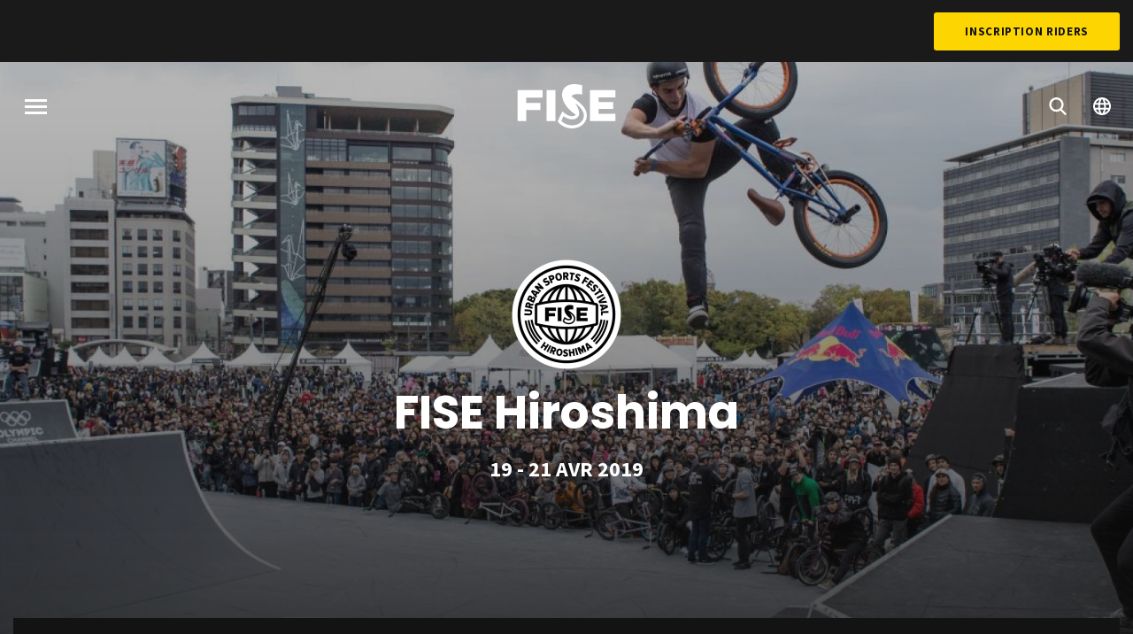

--- FILE ---
content_type: text/html; charset=UTF-8
request_url: https://www.fise.fr/fr/fise-world-series-2019/fise-hiroshima-2019/resultats?discipline=4547
body_size: 6444
content:

<!DOCTYPE html>
<html lang="fr" dir="ltr" prefix="og: https://ogp.me/ns#">
  <head>
    <meta charset="utf-8" />
<link rel="canonical" href="https://www.fise.fr/fr/fise-world-series-2019/fise-hiroshima-2019/resultats" />
<meta name="Generator" content="Drupal 10 (https://www.drupal.org)" />
<meta name="MobileOptimized" content="width" />
<meta name="HandheldFriendly" content="true" />
<meta name="viewport" content="width=device-width, initial-scale=1.0" />
<link rel="alternate" hreflang="fr" href="https://www.fise.fr/fr/fise-world-series-2019/fise-hiroshima-2019/resultats?discipline=4547" />
<link rel="alternate" hreflang="en" href="https://www.fise.fr/en/fise-world-series-2019/fise-hiroshima-2019/results?discipline=4547" />
<link rel="icon" href="/themes/custom/fise/favicon.ico" type="image/vnd.microsoft.icon" />
<link rel="alternate" hreflang="fr" href="https://www.fise.fr/fr/fise-world-series-2019/fise-hiroshima-2019" />
<link rel="alternate" hreflang="en" href="https://www.fise.fr/en/fise-world-series-2019/fise-hiroshima-2019" />
<script src="/sites/default/files/google_tag/primary/google_tag.script.js?t8zxof" defer></script>

    <title>Event Results | FISE</title>
    <link rel="stylesheet" media="all" href="/sites/default/files/css/css_Vzc_6Tw8L91YGjDrptBjIyAaBovm37ahik-q8P0zKvs.css?delta=0&amp;language=fr&amp;theme=fise&amp;include=eJxNiksOgCAMBS9E5ExVngQt1rTg7_T-NmwmmckMovBB60rc0USHG96wiGbidMGNyeAjS0_srJAW6JyK78nQeoYZRVjbFgnPc1pB_v8tYTf_scsSKuMGG6UxEg" />
<link rel="stylesheet" media="all" href="/sites/default/files/css/css_LRAVyEtyJvHT4rY5lsiydM7sJc6JCL8I3yu_V4nCrQ0.css?delta=1&amp;language=fr&amp;theme=fise&amp;include=eJxNiksOgCAMBS9E5ExVngQt1rTg7_T-NmwmmckMovBB60rc0USHG96wiGbidMGNyeAjS0_srJAW6JyK78nQeoYZRVjbFgnPc1pB_v8tYTf_scsSKuMGG6UxEg" />
<link rel="stylesheet" media="all" href="https://fonts.googleapis.com/css?family=Poppins:400,600,700|Source+Sans+Pro:400,600,700|Roboto+Condensed:700&amp;display=swap" />
<link rel="stylesheet" media="all" href="/sites/default/files/css/css_3Wn2YVTl9a0h1Ln6smliJJI-ykMOho5QfMtduFoLAwc.css?delta=3&amp;language=fr&amp;theme=fise&amp;include=eJxNiksOgCAMBS9E5ExVngQt1rTg7_T-NmwmmckMovBB60rc0USHG96wiGbidMGNyeAjS0_srJAW6JyK78nQeoYZRVjbFgnPc1pB_v8tYTf_scsSKuMGG6UxEg" as="style" />
<link rel="stylesheet" media="print" href="/sites/default/files/css/css_IWPgVcWY2FW11hOtTy5KxsBRbe5D-WBHF615yNKpUuc.css?delta=4&amp;language=fr&amp;theme=fise&amp;include=eJxNiksOgCAMBS9E5ExVngQt1rTg7_T-NmwmmckMovBB60rc0USHG96wiGbidMGNyeAjS0_srJAW6JyK78nQeoYZRVjbFgnPc1pB_v8tYTf_scsSKuMGG6UxEg" />

    <script type="application/json" data-drupal-selector="drupal-settings-json">{"path":{"baseUrl":"\/","pathPrefix":"fr\/","currentPath":"event\/10756\/results","currentPathIsAdmin":false,"isFront":false,"currentLanguage":"fr","currentQuery":{"discipline":"4547"}},"pluralDelimiter":"\u0003","suppressDeprecationErrors":true,"ajaxPageState":{"libraries":"eJxVjWEKwyAMRi_UzrvsAiWtnyKLBkxs2U4_V8vY_oS8xyOhiCUksF-C1ExmqI4i5tPNXzdtUuHKBzm9MIWkcJu0Yl6OMhA7it2hjU2HiSwr8bWLRAZ5ndSo9pOPZG4lxS9nqPbvf00R35unGvLo94RD3TlvWXxjvAGuIkzh","theme":"fise","theme_token":null},"ajaxTrustedUrl":[],"user":{"uid":0,"permissionsHash":"c7b3021ce2b9276cd992d8a23e00f01b0a18e5f29875740a2002b0800a10cd6e"}}</script>
<script src="/sites/default/files/js/js_mKM3432-Zs4eBfhDtAizhwFzW3m0Fldzdg3KUr_V6Qs.js?scope=header&amp;delta=0&amp;language=fr&amp;theme=fise&amp;include=eJw9yGEKgCAMhuELJd6lC8jSzyEsB27W9YOM_r3vQ4xUG6SkquMkd4xIjPBa-G2rzRCzzu5F774WF7rvsCluS1j0IPlalQVU7AGHyyZ1"></script>
<script src="https://www.googletagservices.com/tag/js/gpt.js" async></script>
<script src="/sites/default/files/js/js_7D7om7V4DE0yutDCExJo2HVKbMa5BzNwzuLxjlw4vXg.js?scope=header&amp;delta=2&amp;language=fr&amp;theme=fise&amp;include=eJw9yGEKgCAMhuELJd6lC8jSzyEsB27W9YOM_r3vQ4xUG6SkquMkd4xIjPBa-G2rzRCzzu5F774WF7rvsCluS1j0IPlalQVU7AGHyyZ1"></script>


    <link rel="apple-touch-icon" sizes="180x180" href="/themes/custom/fise/apple-touch-icon.png">
    <link rel="icon" type="image/png" sizes="32x32" href="/themes/custom/fise/favicon-32x32.png">
    <link rel="icon" type="image/png" sizes="16x16" href="/themes/custom/fise/favicon-16x16.png">
    <link rel="manifest" href="/themes/custom/fise/site.webmanifest">
    <link rel="mask-icon" href="/themes/custom/fise/safari-pinned-tab.svg" color="#fdd600">
    <meta name="msapplication-TileColor" content="#fdd600">
    <meta name="theme-color" content="#ffffff">
  </head>
  <body class="path-event page-node-type-event">
        <a href="#main-content" class="visually-hidden focusable skip-link">
      Aller au contenu principal
    </a>

    <div class="loader js-loader">
      <div class="loader__background"></div>
      <div class="loader__container">
        <div class="loader__progress"></div>
        <div class="loader__progress loader__progress--dark"></div>
        <svg class="loader__logo">
          <use xlink:href="/themes/custom/fise/dist/img/spritemap.svg#sprite-logo-fise"></use>
        </svg>
      </div>
    </div>

    <noscript><iframe src="https://www.googletagmanager.com/ns.html?id=GTM-M23Z9MM" height="0" width="0" style="display:none;visibility:hidden"></iframe></noscript>
      <div class="dialog-off-canvas-main-canvas" data-off-canvas-main-canvas>
    <div class="site-wrapper">
    <section class="region top-header">
    

    <div class="top-header__nav">
      <nav role="navigation" aria-labelledby="block-topmenu-menu" id="block-topmenu" class="block block-menu navigation menu--top-menu">
            
  <h2 class="visually-hidden" id="block-topmenu-menu">Top Menu</h2>
  

        
              <ul region="top_header" class="menu">
                    <li class="menu-item">
        <a href="https://fisemontpellier.com/" class="hide" rel="nofollow" target="_blank">BILLETTERIE</a>
              </li>
        </ul>
  


  </nav>

      <a href="https://registration.fise.fr/fr/inscriptions/" class="button button--alt" target="_blank" rel="noopener noreferrer">Inscription Riders</a>
    </div>
  </section>



  
  <header id="header" class="header" role="banner">
    
    

          <div class="header__bg">
        <img class="js-header-image image-style-header-image" src="/sites/default/files/styles/header_image/public/resources/images/accueil-fise-hiroshima-2019.jpg?itok=uuhzQOS7" width="1600" height="820" alt="" loading="lazy" />


        <div class="header__gradient"></div>
      </div>
    
      <div class="sticky-container" data-sticky-container>
    <section class="region header__navigation sticky" data-sticky data-sticky-on="small" data-top-anchor="header:top" data-options="marginTop:0;" data-resize="header" data-events="resize">
      <button class="burger js-menu-toggle">
        <span class="burger__stripes"></span>
        <span class="visually-hidden">Menu</span>
      </button>

              <div id="block-fise-branding" class="block block-system block-system-branding-block">
  
    
        <a href="/fr" title="Accueil" rel="home" class="site-logo">
      <svg class="logo-fise">
        <use xlink:href="/themes/custom/fise/dist/img/spritemap.svg#sprite-logo-fise"></use>
      </svg>
    </a>
        <div class="site-name">
      <a href="/fr" title="Accueil" rel="home">FISE</a>
    </div>
    </div>

      
      <nav class="header__controls">
        <ul class="menu header__controls">
          <li class="menu-item">
            <a href="/fr/evenements">
              <svg class="icon icon-magnify">
                <use xlink:href="/themes/custom/fise/dist/img/spritemap.svg#sprite-magnify"></use>
              </svg>
            </a>
          </li>
                                <li class="menu-item header__controls__dropdown">
              <a href="#">
                <svg class="icon icon-globe">
                  <use xlink:href="/themes/custom/fise/dist/img/spritemap.svg#sprite-globe"></use>
                </svg>
              </a>
              <div class="language-switcher-language-url block block-language block-language-blocklanguage-interface" id="block-fise-language-selector" role="navigation">
  
    
      <ul region="navigation"><li hreflang="fr" data-drupal-link-query="{&quot;discipline&quot;:&quot;4547&quot;}" data-drupal-link-system-path="event/10756/results"><a href="/fr/fise-world-series-2019/fise-hiroshima-2019/resultats?discipline=4547" class="language-link" hreflang="fr" data-drupal-link-query="{&quot;discipline&quot;:&quot;4547&quot;}" data-drupal-link-system-path="event/10756/results">French</a></li><li hreflang="en" data-drupal-link-query="{&quot;discipline&quot;:&quot;4547&quot;}" data-drupal-link-system-path="event/10756/results"><a href="/en/fise-world-series-2019/fise-hiroshima-2019/results?discipline=4547" class="language-link" hreflang="en" data-drupal-link-query="{&quot;discipline&quot;:&quot;4547&quot;}" data-drupal-link-system-path="event/10756/results">English</a></li></ul>
  </div>

            </li>
                  </ul>
      </nav>
    </section>
  </div>


    <div class="header__container">
        <section class="region region-header">
    <div data-drupal-messages-fallback class="hidden"></div>
<div id="block-fise-page-title" class="block block-core block-page-title-block">
  
    
      


  </div>
<div id="block-fiseeventheader" class="block block-choosit-fise block-fise-event-header">
  
    
      <div class="section section-fise-header-event event-block">

  
  <div class="header__content">
    <div class="header__event-logo">
            <div class="field field--name-logo field--type-image field--label-hidden field__item">  <img loading="lazy" src="/sites/default/files/styles/thumbnail/public/resources/logos/Hiroshima.png?itok=VGh-FWGe" width="130" height="130" alt="FISE Hiroshima 2019" class="image-style-thumbnail" />


</div>
      </div>
    <h1 class="page-title">FISE Hiroshima</h1>
    <div class="event-date header__date" id="eventmenu">
      <div class="event-date__value">
            <div class="field field--name-dates field--type-daterange field--label-hidden field__item"><span class="date-display-range">19 - 21 avr 2019</span></div>
      </div>
    </div>

    
      </div>

</div>

  </div>

  </section>

    </div>
  </header>

  <main class="main" role="main">
    <a id="main-content" tabindex="-1"></a>
    <div class="main-content">
            <div class="layout-content">
          <div class="region region-content">
    <div id="block-fise-content" class="block block-system block-system-main-block">
  
    
      <section class="event">
  <nav class="event__nav js-event-nav">
    <div class="sticky-container" data-sticky-container>
      <div class="event__nav__container sticky" data-sticky data-options="marginTop:0;" data-top-anchor="header:bottom" data-resize="header" data-events="resize">
        <div class="swiper-container">
          <ul class="menu swiper-wrapper">
            <li class="menu-item swiper-slide">
              <a href="/fr/fise-world-series-2019/fise-hiroshima-2019#eventmenu">Présentation</a>
            </li>
                          <li class="menu-item swiper-slide">
                <a href="/fr/fise-world-series-2019/fise-hiroshima-2019/programme#eventmenu">Programme</a>
              </li>
                                      <li class="menu-item swiper-slide">
                <a href="/fr/fise-world-series-2019/fise-hiroshima-2019/resultats#eventmenu" class="is-active">Résultats</a>
              </li>
                                              </ul>
        </div>
      </div>
    </div>
  </nav>

  <div class="event__results">
    <section class="section-block-carousel-events ranking ranking--tabs">
      <div class="ranking__title tabs js-ranking-tabs" id="ranking--tabs__tabs">
        <div class="swiper-container js-tabs-slider">
          <div class="swiper-wrapper">
                          <li class="tabs-title swiper-slide" data-number="0">
                <a href="/fr/fise-world-series-2019/fise-hiroshima-2019/resultats?discipline=4546">
            <div class="field field--name-ref-discipline field--type-entity-reference field--label-hidden field__item">Ouverture de l&#039;événement</div>
      </a>
              </li>
                          <li class="tabs-title swiper-slide" data-number="1">
                <a href="/fr/fise-world-series-2019/fise-hiroshima-2019/resultats?discipline=4427">
            <div class="field field--name-ref-discipline field--type-entity-reference field--label-hidden field__item">BMX<span class="separator"> </span>Freestyle Park</div>
      </a>
              </li>
                          <li class="tabs-title is-active swiper-slide" data-number="2">
                <a href="/fr/fise-world-series-2019/fise-hiroshima-2019/resultats?discipline=4547">
            <div class="field field--name-ref-discipline field--type-entity-reference field--label-hidden field__item">Kendama</div>
      </a>
              </li>
                          <li class="tabs-title swiper-slide" data-number="3">
                <a href="/fr/fise-world-series-2019/fise-hiroshima-2019/resultats?discipline=4528">
            <div class="field field--name-ref-discipline field--type-entity-reference field--label-hidden field__item">Climbing<span class="separator"> </span>Bouldering International Series</div>
      </a>
              </li>
                          <li class="tabs-title swiper-slide" data-number="4">
                <a href="/fr/fise-world-series-2019/fise-hiroshima-2019/resultats?discipline=4430">
            <div class="field field--name-ref-discipline field--type-entity-reference field--label-hidden field__item">Skateboard<span class="separator"> </span>Street</div>
      </a>
              </li>
                          <li class="tabs-title swiper-slide" data-number="5">
                <a href="/fr/fise-world-series-2019/fise-hiroshima-2019/resultats?discipline=4426">
            <div class="field field--name-ref-discipline field--type-entity-reference field--label-hidden field__item">BMX<span class="separator"> </span>Flatland</div>
      </a>
              </li>
                          <li class="tabs-title swiper-slide" data-number="6">
                <a href="/fr/fise-world-series-2019/fise-hiroshima-2019/resultats?discipline=4529">
            <div class="field field--name-ref-discipline field--type-entity-reference field--label-hidden field__item">Parkour<span class="separator"> </span>Freestyle</div>
      </a>
              </li>
                          <li class="tabs-title swiper-slide" data-number="7">
                <a href="/fr/fise-world-series-2019/fise-hiroshima-2019/resultats?discipline=4530">
            <div class="field field--name-ref-discipline field--type-entity-reference field--label-hidden field__item">Parkour<span class="separator"> </span>Speed Run</div>
      </a>
              </li>
                          <li class="tabs-title swiper-slide" data-number="8">
                <a href="/fr/fise-world-series-2019/fise-hiroshima-2019/resultats?discipline=4442">
            <div class="field field--name-ref-discipline field--type-entity-reference field--label-hidden field__item">Roller<span class="separator"> </span>Freestyle Park</div>
      </a>
              </li>
                          <li class="tabs-title swiper-slide" data-number="9">
                <a href="/fr/fise-world-series-2019/fise-hiroshima-2019/resultats?discipline=97">
            <div class="field field--name-ref-discipline field--type-entity-reference field--label-hidden field__item">Breaking</div>
      </a>
              </li>
                          <li class="tabs-title swiper-slide" data-number="10">
                <a href="/fr/fise-world-series-2019/fise-hiroshima-2019/resultats?discipline=4553">
            <div class="field field--name-ref-discipline field--type-entity-reference field--label-hidden field__item">Slackline</div>
      </a>
              </li>
                          <li class="tabs-title swiper-slide" data-number="11">
                <a href="/fr/fise-world-series-2019/fise-hiroshima-2019/resultats?discipline=4461">
            <div class="field field--name-ref-discipline field--type-entity-reference field--label-hidden field__item">BMX<span class="separator"> </span>Bunny Up Contest</div>
      </a>
              </li>
                          <li class="tabs-title swiper-slide" data-number="12">
                <a href="/fr/fise-world-series-2019/fise-hiroshima-2019/resultats?discipline=4518">
            <div class="field field--name-ref-discipline field--type-entity-reference field--label-hidden field__item">Skateboard<span class="separator"> </span>Best Trick</div>
      </a>
              </li>
                      </div>
          <div class="swiper-button-prev"></div>
          <div class="swiper-button-next"></div>
        </div>
        <div class="overlay"></div>
      </div>

      <div class="ranking__body tabs-content">
                            <div class="tabs-panel ranking--tabs__panel ranking--accordion  is-active">
                          <section class="accordion" data-accordion data-multi-expand="true" data-allow-all-closed="true" data-deep-link="true" data-update-history="true" data-deep-link-smudge="true" data-deep-link-smudge-delay="500">
                <p class="sport-title">19 avril 2019</p>
                                  
<div class="fise accordion-item" data-accordion-item>
  <a href="#8552" class="accordion-title" data-event-results="8552">
    <span class="accordion-title__text">
      <span class="accordion-title__main">
                
            <div class="field field--name-ref-discipline field--type-entity-reference field--label-hidden field__item">Kendama</div>
      
              </span>
      <span class="accordion-title__sub"></span>
    </span>
    <span class="accordion-title__schedule">
            <div class="field field--name-dates field--type-daterange field--label-hidden field__item"><time datetime="2019-04-19T07:00:00Z" class="datetime">09:00</time>
 - <time datetime="2019-04-19T07:45:00Z" class="datetime">09:45</time>
</div>
      </span>
  </a>
  <div class="accordion-content" data-tab-content id="8552">
    <div class="accordion__grid">
              <div class="accordion__cell">
           Pas de résultats disponibles pour cette épreuve
        </div>
          </div>
  </div>
</div>

                                  
<div class="fise accordion-item" data-accordion-item>
  <a href="#8783" class="accordion-title" data-event-results="8783">
    <span class="accordion-title__text">
      <span class="accordion-title__main">
                
            <div class="field field--name-ref-discipline field--type-entity-reference field--label-hidden field__item">Kendama</div>
      
              </span>
      <span class="accordion-title__sub"></span>
    </span>
    <span class="accordion-title__schedule">
            <div class="field field--name-dates field--type-daterange field--label-hidden field__item"><time datetime="2019-04-19T16:00:00Z" class="datetime">18:00</time>
 - <time datetime="2019-04-19T16:45:00Z" class="datetime">18:45</time>
</div>
      </span>
  </a>
  <div class="accordion-content" data-tab-content id="8783">
    <div class="accordion__grid">
              <div class="accordion__cell">
           Pas de résultats disponibles pour cette épreuve
        </div>
          </div>
  </div>
</div>

                              </section>
                          <section class="accordion" data-accordion data-multi-expand="true" data-allow-all-closed="true" data-deep-link="true" data-update-history="true" data-deep-link-smudge="true" data-deep-link-smudge-delay="500">
                <p class="sport-title">20 avril 2019</p>
                                  
<div class="fise accordion-item" data-accordion-item>
  <a href="#8988" class="accordion-title" data-event-results="8988">
    <span class="accordion-title__text">
      <span class="accordion-title__main">
                
            <div class="field field--name-ref-discipline field--type-entity-reference field--label-hidden field__item">Kendama</div>
      
              </span>
      <span class="accordion-title__sub"></span>
    </span>
    <span class="accordion-title__schedule">
            <div class="field field--name-dates field--type-daterange field--label-hidden field__item"><time datetime="2019-04-20T12:20:00Z" class="datetime">14:20</time>
 - <time datetime="2019-04-20T12:45:00Z" class="datetime">14:45</time>
</div>
      </span>
  </a>
  <div class="accordion-content" data-tab-content id="8988">
    <div class="accordion__grid">
              <div class="accordion__cell">
           Pas de résultats disponibles pour cette épreuve
        </div>
          </div>
  </div>
</div>

                                  
<div class="fise accordion-item" data-accordion-item>
  <a href="#9121" class="accordion-title" data-event-results="9121">
    <span class="accordion-title__text">
      <span class="accordion-title__main">
                
            <div class="field field--name-ref-discipline field--type-entity-reference field--label-hidden field__item">Kendama</div>
      
              </span>
      <span class="accordion-title__sub"></span>
    </span>
    <span class="accordion-title__schedule">
            <div class="field field--name-dates field--type-daterange field--label-hidden field__item"><time datetime="2019-04-20T15:40:00Z" class="datetime">17:40</time>
 - <time datetime="2019-04-20T16:40:00Z" class="datetime">18:40</time>
</div>
      </span>
  </a>
  <div class="accordion-content" data-tab-content id="9121">
    <div class="accordion__grid">
              <div class="accordion__cell">
           Pas de résultats disponibles pour cette épreuve
        </div>
          </div>
  </div>
</div>

                              </section>
                          <section class="accordion" data-accordion data-multi-expand="true" data-allow-all-closed="true" data-deep-link="true" data-update-history="true" data-deep-link-smudge="true" data-deep-link-smudge-delay="500">
                <p class="sport-title">21 avril 2019</p>
                                  
<div class="fise accordion-item" data-accordion-item>
  <a href="#9318" class="accordion-title" data-event-results="9318">
    <span class="accordion-title__text">
      <span class="accordion-title__main">
                
            <div class="field field--name-ref-discipline field--type-entity-reference field--label-hidden field__item">Kendama</div>
      
              </span>
      <span class="accordion-title__sub"></span>
    </span>
    <span class="accordion-title__schedule">
            <div class="field field--name-dates field--type-daterange field--label-hidden field__item"><time datetime="2019-04-21T15:30:00Z" class="datetime">17:30</time>
 - <time datetime="2019-04-21T16:30:00Z" class="datetime">18:30</time>
</div>
      </span>
  </a>
  <div class="accordion-content" data-tab-content id="9318">
    <div class="accordion__grid">
              <div class="accordion__cell">
           Pas de résultats disponibles pour cette épreuve
        </div>
          </div>
  </div>
</div>

                              </section>
                      </div>
              </div>
    </section>
  </div>
</section>

  </div>

  </div>

      </div>
      
          </div>
  </main>

    <section class="region pre-footer">
          <div class="pre-footer__partners">
        <div class="pre-footer__partners__content">
          <div class="partners swiper-container js-footer-partners">
            <ul class="partners__container menu simple swiper-wrapper">
                              <li class="partners__item swiper-slide">
                  
            <div class="field field--name-logo field--type-image field--label-hidden field__item">  <a href="http://www.gymnastics.sport/site/" target="_blank"><img loading="lazy" src="/sites/default/files/styles/thumbnail/public/resources/logos/FIG_logo.png?itok=rvkgQ_gb" width="130" height="130" alt="Fédération internationale de gymnastique" class="image-style-thumbnail"></a>


</div>
      
                </li>
                              <li class="partners__item swiper-slide">
                  
            <div class="field field--name-logo field--type-image field--label-hidden field__item">  <img loading="lazy" src="/sites/default/files/styles/thumbnail/public/resources/logos/fig-parkour.jpg?itok=AUFeKfbV" width="119" height="130" alt="Parkour" class="image-style-thumbnail" />


</div>
      
                </li>
                              <li class="partners__item swiper-slide">
                  
            <div class="field field--name-logo field--type-image field--label-hidden field__item">  <img loading="lazy" src="/sites/default/files/styles/thumbnail/public/resources/logos/sp_logo_tokioinkarami.png?itok=4BT4G7aU" width="130" height="48" alt="Tokio inkarami" class="image-style-thumbnail" />


</div>
      
                </li>
                          </ul>
          </div>
        </div>
      </div>
    
    <div class="pre-footer__newsletter">
      <div class="pre-footer__newsletter__container">
        <div class="pre-footer__newsletter__content">
          <div class="newsletter-block">
            <h2 class="newsletter-block__title">Follow the Action</h2>
                          <a href="/fr/inscription-newsletter" class="button button--white button--outline">Abonnez-vous à la newsletter</a>
            
                          <div id="block-fisesocialnetworkicons-footer" class="block block-choosit-fise block-fise-social-network-icons">
  
    
      <div class="social">
  <ul class="menu simple">
    <li class="social__item social__item--facebook">
      <a href="https://www.facebook.com/fise.officiel/" class="social__link">
        <svg class="icon icon-facebook">
          <use xlink:href="/themes/custom/fise/dist/img/spritemap.svg#sprite-facebook"></use>
        </svg>
      </a>
    </li>
    <li class="social__item social__item--twitter">
      <a href="https://twitter.com/fiseworld" class="social__link">
        <svg class="icon icon-twitter">
          <use xlink:href="/themes/custom/fise/dist/img/spritemap.svg#sprite-twitter"></use>
        </svg>
      </a>
    </li>
    <li class="social__item social__item--instagram">
      <a href="https://www.instagram.com/fiseworld/" class="social__link">
        <svg class="icon icon-instagram">
          <use xlink:href="/themes/custom/fise/dist/img/spritemap.svg#sprite-instagram"></use>
        </svg>
      </a>
    </li>
    <li class="social__item social__item--youtube">
      <a href="https://www.dailymotion.com/fise" class="social__link">
        <svg class="icon icon-youtube">
          <use xlink:href="/themes/custom/fise/dist/img/spritemap.svg#sprite-youtube"></use>
        </svg>
      </a>
    </li>
    <li class="social__item social__item--tiktok">
      <a href="https://www.tiktok.com/@fiseofficial" class="social__link">
        <svg class="icon icon-tiktok">
          <use xlink:href="/themes/custom/fise/dist/img/spritemap.svg#sprite-tiktok"></use>
        </svg>
      </a>
    </li>
  </ul>
</div>

  </div>

                      </div>
        </div>
      </div>
    </div>
  </section>


          <footer class="region footer">
    <div class="footer__container">
      <div class="footer__main-nav">
                  <nav role="navigation" aria-labelledby="block-fise-main-menu-footer-menu" id="block-fise-main-menu-footer" class="block block-menu navigation menu--main">
            
  <h2 class="visually-hidden" id="block-fise-main-menu-footer-menu">Navigation principale</h2>
  

        
              <ul region="footer" class="menu">
                    <li class="menu-item menu-item--collapsed">
        <a href="/fr/evenements" data-drupal-link-system-path="events">Évènements</a>
              </li>
                <li class="menu-item">
        <a href="/fr/actualites" data-drupal-link-system-path="news">News</a>
              </li>
                <li class="menu-item">
        <a href="/fr/riders" data-drupal-link-system-path="riders">Riders</a>
              </li>
                <li class="menu-item">
        <a href="https://shop.fise.fr/" rel="nofollow" target="_blank">SHOP</a>
              </li>
        </ul>
  


  </nav>

              </div>
      <div class="footer__secondary-nav">
        <div class="footer__secondary-nav__container">
          <div class="footer__secondary-nav__content">
            <a href="http://hurricane-agency.com/" class="footer__secondary-nav__partner" target="_blank" rel="noopener noreferrer" >
              <img src="/themes/custom/fise/dist/img/logo-hurricane.png" alt="Logo Hurricane" />
            </a>
                          <nav role="navigation" aria-labelledby="block-fise-footer-menu-menu" id="block-fise-footer-menu" class="block block-menu navigation menu--footer">
            
  <h2 class="visually-hidden" id="block-fise-footer-menu-menu">Pied de page</h2>
  

        
              <ul region="footer" class="menu simple">
                    <li class="menu-item">
        <a href="/fr/qui-sommes-nous" data-drupal-link-system-path="node/12464">Qui sommes nous ? </a>
              </li>
                <li class="menu-item">
        <a href="https://www.fise.fr/fr/opportunites-sponsoring-et-marketing" rel="nofollow" target="_blank">Sponsoring</a>
              </li>
                <li class="menu-item">
        <a href="http://candidaturefisexperience.fr/fr/" rel="nofollow" target="_blank">Accueillir un evenement</a>
              </li>
                <li class="menu-item">
        <a href="https://newsroom.fise.fr" rel="nofollow" target="_blank">Presse</a>
              </li>
                <li class="menu-item">
        <a href="/form/contact">Contact</a>
              </li>
                <li class="menu-item">
        <a href="http://www.fiseup.com/" rel="nofollow" target="_blank">FISE UP</a>
              </li>
                <li class="menu-item">
        <a href="https://shop.fise.fr/fr/" rel="nofollow" target="_blank">FISE Shop</a>
              </li>
                <li class="menu-item">
        <a href="https://registration.fise.fr/fr/riders/compte/" rel="nofollow" target="_blank">Espace rider</a>
              </li>
                <li class="menu-item">
        <a href="https://hurricanegroup.flatchr.io/" rel="nofollow" target="_blank">Jobs</a>
              </li>
        </ul>
  


  </nav>

                      </div>
        </div>
      </div>
      <div class="footer__legal">
        <span class="copyright">
          Copyright 2026 FISE - Tous droits réservés
        </span>
                  <nav role="navigation" aria-labelledby="block-fise-legal-menu-menu" id="block-fise-legal-menu" class="block block-menu navigation menu--legals">
            
  <h2 class="visually-hidden" id="block-fise-legal-menu-menu">Legals</h2>
  

        
              <ul region="footer" class="menu">
                    <li class="menu-item">
        <a href="/fr/credits" data-drupal-link-system-path="node/12597">Crédits</a>
              </li>
                <li class="menu-item">
        <a href="/fr/mentions-legales-0" data-drupal-link-system-path="node/12473">Mentions légales</a>
              </li>
        </ul>
  


  </nav>

                  <a href="https://www.spiriit.com" rel="noopener" class="footer__credits" title="Made by spiriit - Agence Digitale, Stratégie & Développement Web à Montpellier et Lyon" target="_blank">
            Made by spiriit - Agence Digitale, Stratégie & Développement Web à Montpellier et Lyon
          </a>
      </div>
    </div>
  </footer>

  
    <section class="region fullscreen-menu js-fullscreen-menu">
    <div class="fullscreen-menu__container">
      <div class="fullscreen-menu__backdrop"></div>
      <div class="fullscreen-menu__pane fullscreen-menu__pane--left"></div>
      <div class="fullscreen-menu__pane fullscreen-menu__pane--right"></div>
      <div class="fullscreen-menu__content">
        <div class="fullscreen-menu__navigation">
          <button class="burger js-menu-toggle">
            <span class="burger__stripes"></span>
            <span class="visually-hidden">Menu</span>
          </button>
                      <nav role="navigation" aria-labelledby="block-fise-main-menu-menu" id="block-fise-main-menu" class="block block-menu navigation menu--main">
            
  <h2 class="visually-hidden" id="block-fise-main-menu-menu">Navigation principale</h2>
  

        
              <ul region="fullscreen_menu" class="menu">
                    <li class="menu-item menu-item--collapsed">
        <a href="/fr/evenements" data-drupal-link-system-path="events">Évènements</a>
              </li>
                <li class="menu-item">
        <a href="/fr/actualites" data-drupal-link-system-path="news">News</a>
              </li>
                <li class="menu-item">
        <a href="/fr/riders" data-drupal-link-system-path="riders">Riders</a>
              </li>
                <li class="menu-item">
        <a href="https://shop.fise.fr/" rel="nofollow" target="_blank">SHOP</a>
              </li>
        </ul>
  


  </nav>

                                <div id="block-fisesocialnetworkicons" class="block block-choosit-fise block-fise-social-network-icons">
  
    
      <div class="social">
  <ul class="menu simple">
    <li class="social__item social__item--facebook">
      <a href="https://www.facebook.com/fise.officiel/" class="social__link">
        <svg class="icon icon-facebook">
          <use xlink:href="/themes/custom/fise/dist/img/spritemap.svg#sprite-facebook"></use>
        </svg>
      </a>
    </li>
    <li class="social__item social__item--twitter">
      <a href="https://twitter.com/fiseworld" class="social__link">
        <svg class="icon icon-twitter">
          <use xlink:href="/themes/custom/fise/dist/img/spritemap.svg#sprite-twitter"></use>
        </svg>
      </a>
    </li>
    <li class="social__item social__item--instagram">
      <a href="https://www.instagram.com/fiseworld/" class="social__link">
        <svg class="icon icon-instagram">
          <use xlink:href="/themes/custom/fise/dist/img/spritemap.svg#sprite-instagram"></use>
        </svg>
      </a>
    </li>
    <li class="social__item social__item--youtube">
      <a href="https://www.dailymotion.com/fise" class="social__link">
        <svg class="icon icon-youtube">
          <use xlink:href="/themes/custom/fise/dist/img/spritemap.svg#sprite-youtube"></use>
        </svg>
      </a>
    </li>
    <li class="social__item social__item--tiktok">
      <a href="https://www.tiktok.com/@fiseofficial" class="social__link">
        <svg class="icon icon-tiktok">
          <use xlink:href="/themes/custom/fise/dist/img/spritemap.svg#sprite-tiktok"></use>
        </svg>
      </a>
    </li>
  </ul>
</div>

  </div>

                  </div>
        <div class="fullscreen-menu__events">
                      <div class="views-element-container block block-views block-views-blockcontent-tour-block-menu" id="block-views-block-content-tour-block-menu">
  <div class="block-views__container">
    
        
          <div region="fullscreen_menu"><div class="view view-content-tour view-id-content_tour view-display-id-block_menu js-view-dom-id-162abc87a904c3b3ef6936378012e916ed32ba25babd59536f46e6a28181b643">
  
    
      
      <div class="view-content">
          <div class="views-row">
<article class="node node--type-tour node--view-mode-menu-embed">

  <div class="node__content">
    
            <div class="field field--name-logo field--type-image field--label-hidden field__item">  <a href="/fr/fise-district-2025" hreflang="fr"><img loading="lazy" src="/sites/default/files/styles/thumbnail/public/resources/logos/Plan%20de%20travail%201%40300x_5_4.png?itok=It5dUkMn" width="130" height="84" alt="FISE District 2025" class="image-style-thumbnail" />

</a>
</div>
      
  </div>

</article>
</div>
    <div class="views-row">
<article class="node node--type-tour node--view-mode-menu-embed">

  <div class="node__content">
    
            <div class="field field--name-logo field--type-image field--label-hidden field__item">  <a href="/fr/fise-xperience-series-2025" hreflang="fr"><img loading="lazy" src="/sites/default/files/styles/thumbnail/public/resources/logos/xperience_0_0_0.png?itok=Tw0E7FCT" width="130" height="130" alt="FISE Xperience Series 2025" class="image-style-thumbnail" />

</a>
</div>
      
  </div>

</article>
</div>

    </div>
  
      
          </div>
</div>

      </div>
</div>

                  </div>
      </div>
    </div>
  </section>


</div>
  </div>

    

    
  <script src="/sites/default/files/js/js_myhEKCrMIv2yt9rOZg8ocyK1hoLjNGWYjpwpmO4pjEI.js?scope=footer&amp;delta=0&amp;language=fr&amp;theme=fise&amp;include=eJw9yGEKgCAMhuELJd6lC8jSzyEsB27W9YOM_r3vQ4xUG6SkquMkd4xIjPBa-G2rzRCzzu5F774WF7rvsCluS1j0IPlalQVU7AGHyyZ1"></script>
<script src="/themes/custom/fise/dist/main.bundle.js?t8zxof" rel="preload" as="script"></script>
</body>
</html>


--- FILE ---
content_type: image/svg+xml
request_url: https://www.fise.fr/themes/custom/fise/dist/img/spritemap.svg
body_size: 5572
content:
<svg xmlns="http://www.w3.org/2000/svg"><symbol style="enable-background:new 0 0 28.5 50" id="sprite-arrow-left" viewBox="0 0 28.5 50"><title>arrow-left</title><path d="M1 27.5 22.5 49c1.4 1.4 3.6 1.4 5 0s1.4-3.6 0-5l-19-19 19-19c1.4-1.4 1.4-3.6 0-5s-3.6-1.4-5 0L1 22.5c-.7.7-1 1.6-1 2.5 0 .9.3 1.8 1 2.5z"/></symbol><symbol style="enable-background:new 0 0 28.5 50" id="sprite-arrow-right" viewBox="0 0 28.5 50"><title>arrow-right</title><path d="M27.5 27.5 6 49c-1.4 1.4-3.6 1.4-5 0s-1.4-3.6 0-5l19-19L1 6C-.4 4.6-.4 2.4 1 1S4.6-.4 6 1l21.5 21.5c.7.7 1 1.6 1 2.5 0 .9-.3 1.8-1 2.5z"/></symbol><symbol style="enable-background:new 0 0 53 65" id="sprite-article" viewBox="0 0 53 65"><title>article</title><g><path d="m49.8 13.1-10-10C36.7 0 33.1 0 30.5 0h-24C2.9 0 0 2.9 0 6.5v52C0 62.1 2.9 65 6.5 65h40c3.6 0 6.5-2.9 6.5-6.5v-36c0-3.1-.4-6.6-3.2-9.4zM5 6.5C5 5.7 5.7 5 6.5 5H30v10.5c0 1.8.4 4 .4 4.1v.1c.9 2 2.9 3.3 5 3.3H48v35.5c0 .8-.7 1.5-1.5 1.5h-40c-.8 0-1.5-.7-1.5-1.5v-52zm30 11V5.7c.5.2.9.6 1.3 1l10 10c.4.4.7.8.9 1.3H35.5c-.3 0-.5-.2-.5-.5z"/><path d="M15.5 33h22c1.4 0 2.5-1.1 2.5-2.5S38.9 28 37.5 28h-22c-1.4 0-2.5 1.1-2.5 2.5s1.1 2.5 2.5 2.5zm0 10h22c1.4 0 2.5-1.1 2.5-2.5S38.9 38 37.5 38h-22c-1.4 0-2.5 1.1-2.5 2.5s1.1 2.5 2.5 2.5zm0 10h22c1.4 0 2.5-1.1 2.5-2.5S38.9 48 37.5 48h-22c-1.4 0-2.5 1.1-2.5 2.5s1.1 2.5 2.5 2.5z"/></g></symbol><symbol class="feather feather-chevron-down" id="sprite-chevron-down" viewBox="0 0 24 24"><title>chevron-down</title><path d="m6 9 6 6 6-6" fill="none" stroke="currentColor" stroke-width="2" stroke-linecap="round" stroke-linejoin="round"/></symbol><symbol style="enable-background:new 0 0 74.69 74.84" id="sprite-clock" viewBox="0 0 74.69 74.84"><title>clock</title><path d="M52.19 34.69h-12.5v-17.5c0-.73-.23-1.33-.7-1.8s-1.07-.7-1.8-.7-1.33.23-1.8.7-.7 1.07-.7 1.8v20c0 .73.23 1.33.7 1.8s1.07.7 1.8.7h15c.73 0 1.33-.23 1.8-.7s.7-1.07.7-1.8-.23-1.33-.7-1.8-1.07-.7-1.8-.7zm17.5 2.65c0 8.96-3.15 16.59-9.45 22.89-6.3 6.3-13.93 9.45-22.89 9.45s-16.59-3.15-22.89-9.45C8.15 53.93 5 46.3 5 37.34s3.15-16.59 9.45-22.89C20.76 8.15 28.39 5 37.34 5s16.59 3.15 22.89 9.45c6.31 6.31 9.46 13.94 9.46 22.89zm-5.94-26.4C56.46 3.65 47.66 0 37.34 0s-19.11 3.65-26.4 10.94S0 27.03 0 37.34s3.65 19.11 10.94 26.41 16.09 10.94 26.41 10.94 19.11-3.65 26.41-10.94S74.7 47.66 74.7 37.34s-3.66-19.11-10.95-26.4z"/></symbol><symbol id="sprite-close" viewBox="0 0 356.77 356.77"><title>close</title><g><path d="M-.002 33.942 33.938.002l322.838 322.836-33.942 33.94z"/><path d="m322.838-.002 33.94 33.94L33.943 356.777.002 322.834z"/></g></symbol><symbol id="sprite-download" viewBox="0 0 44 48"><title>download-file</title><g><path d="M43 14a1 1 0 0 1-.71-.29L32 3.41V9a3 3 0 0 0 3 3h2a1 1 0 0 1 0 2h-2a5 5 0 0 1-5-5V1a1 1 0 0 1 .62-.92 1 1 0 0 1 1.09.21l12 12a1 1 0 0 1 0 1.42A1 1 0 0 1 43 14Z"/><path d="M39 48H5a4.82 4.82 0 0 1-5-5V5a5 5 0 0 1 5-5h26a1 1 0 0 1 .71.29l12 12A1 1 0 0 1 44 13v30a5 5 0 0 1-5 5ZM5 2a3 3 0 0 0-3 3v38a2.86 2.86 0 0 0 3 3h34a3 3 0 0 0 3-3V13.41L30.59 2Z"/><path d="M22 35a1 1 0 0 1-.71-.29l-3-3a1.004 1.004 0 0 1 1.42-1.42l2.29 2.3 2.29-2.3a1.004 1.004 0 0 1 1.42 1.42l-3 3A1 1 0 0 1 22 35Z"/><path d="M22 35a1 1 0 0 1-1-1V18a1 1 0 0 1 2 0v16a1 1 0 0 1-1 1Zm-3 4h-3.12A3 3 0 0 1 13 36v-2a1 1 0 0 1 2 0v2a1 1 0 0 0 .27.71.92.92 0 0 0 .67.29H19a1 1 0 0 1 0 2Zm6 0a1 1 0 0 1 0-2h3a1 1 0 0 0 .73-.29A.94.94 0 0 0 29 36v-2a1 1 0 0 1 2 0v2a3 3 0 0 1-2.9 3H25Z"/></g></symbol><symbol id="sprite-facebook" viewBox="0 0 7 14"><title>facebook</title><path d="M24.672 33.317h2.508V26.66h2.273l.236-2.29H27.18v-1.144c0-.347.053-.59.157-.728.105-.139.357-.208.758-.208h1.594V20h-2.3c-1.045 0-1.759.247-2.142.741s-.575 1.253-.575 2.276v1.353H23v2.289h1.672v6.658Z" transform="translate(-23 -20)"/></symbol><symbol style="enable-background:new 0 0 150 150" id="sprite-gallery" viewBox="0 0 150 150"><title>gallery</title><path d="M137.5 0H68.8c-6.9 0-12.5 5.6-12.5 12.5v15.6H40.6c-6.9 0-12.5 5.6-12.5 12.5v15.6H12.5C5.6 56.2 0 61.9 0 68.8v68.8c0 6.9 5.6 12.5 12.5 12.5h68.8c6.9 0 12.5-5.6 12.5-12.5V122h15.6c6.9 0 12.5-5.6 12.5-12.5V93.8h15.6c6.9 0 12.5-5.6 12.5-12.5V12.5C150 5.6 144.4 0 137.5 0zM81.2 109.4v28.1H12.5V68.8h68.8v40.6zm28.2 0H93.8V68.8c0-6.9-5.6-12.5-12.5-12.5H40.6V40.6h68.8v68.8zm28.1-28.2h-15.6V40.6c0-6.9-5.6-12.5-12.5-12.5H68.8V12.5h68.8v68.7z"/></symbol><symbol style="enable-background:new 0 0 150 150" id="sprite-globe" viewBox="0 0 150 150"><title>globe</title><path d="M75 0C33.6 0 0 33.6 0 75s33.6 75 75 75 75-33.6 75-75S116.4 0 75 0zm0 135c-1-.2-5.6-3.3-10.1-14.5-2-4.9-3.7-10.5-4.9-16.6h30.1c-1.2 6-2.9 11.6-4.9 16.6C80.6 131.7 76 134.8 75 135zM57.8 88.9c-.4-4.5-.6-9.2-.6-13.9s.2-9.4.6-13.9h34.5c.4 4.5.6 9.2.6 13.9s-.2 9.4-.6 13.9H57.8zM15 75c0-4.8.6-9.5 1.7-13.9h26.1c-.4 4.5-.6 9.2-.6 13.9s.2 9.4.6 13.9H16.7C15.6 84.5 15 79.8 15 75zm60-60c1 .2 5.6 3.3 10.1 14.5 2 4.9 3.7 10.5 4.9 16.6H59.9c1.2-6 2.9-11.6 4.9-16.6C69.4 18.3 74 15.2 75 15zm32.3 46.1h26.1c1.1 4.5 1.7 9.1 1.7 13.9s-.6 9.5-1.7 13.9h-26.1c.4-4.5.6-9.2.6-13.9s-.2-9.4-.6-13.9zm20.2-15h-22.2c-1.9-10.3-4.8-19.5-8.4-26.9 13.1 5.1 23.9 14.7 30.6 26.9zM53.1 19.2c-3.6 7.4-6.5 16.5-8.4 26.9H22.5C29.2 33.9 40 24.3 53.1 19.2zm-30.6 84.7h22.2c1.9 10.3 4.8 19.5 8.4 26.9-13.1-5.1-23.9-14.7-30.6-26.9zm74.4 26.9c3.6-7.4 6.5-16.5 8.4-26.9h22.2c-6.7 12.2-17.5 21.8-30.6 26.9z"/></symbol><symbol id="sprite-instagram" viewBox="0 0 24 24"><title>instagram</title><path d="M12 2.16c3.2 0 3.58.01 4.85.07 3.25.15 4.77 1.69 4.92 4.92.06 1.26.07 1.64.07 4.85 0 3.2-.01 3.58-.07 4.85-.15 3.22-1.66 4.77-4.92 4.92-1.26.06-1.64.07-4.85.07-3.2 0-3.58-.01-4.85-.07-3.26-.15-4.77-1.7-4.92-4.92-.05-1.27-.07-1.65-.07-4.85 0-3.2.01-3.58.07-4.85.15-3.23 1.67-4.77 4.92-4.92 1.27-.06 1.65-.07 4.85-.07M12 0C8.74 0 8.33.01 7.05.07 2.69.27.27 2.69.07 7.05.01 8.33 0 8.74 0 12c0 3.26.01 3.67.07 4.95.2 4.36 2.62 6.78 6.98 6.98 1.28.06 1.69.07 4.95.07s3.67-.01 4.95-.07c4.35-.2 6.78-2.62 6.98-6.98.06-1.28.07-1.69.07-4.95 0-3.26-.01-3.67-.07-4.95-.2-4.35-2.62-6.78-6.98-6.98C15.67.01 15.26 0 12 0m0 5.84C8.6 5.84 5.84 8.6 5.84 12c0 3.4 2.76 6.16 6.16 6.16 3.4 0 6.16-2.76 6.16-6.16 0-3.4-2.76-6.16-6.16-6.16M12 16c-2.21 0-4-1.79-4-4s1.79-4 4-4 4 1.79 4 4-1.79 4-4 4m6.41-11.85a1.44 1.44 0 0 0 0 2.88c.79 0 1.44-.65 1.44-1.44s-.65-1.44-1.44-1.44"/></symbol><symbol style="enable-background:new 0 0 123.3 55.9" id="sprite-logo-fise" viewBox="0 0 123.3 55.9"><title>logo-fise</title><path d="M36.6 7.5h11v39.3h-11zM0 46.8h10.9v-14h17.9v-9H10.9v-6.7h20.6V7.5H0v39.3zm123.3-30V7.5H91.4v39.3h31.9v-9.3h-21.1v-6.2h18.3v-8.6h-18.3v-6c0 .1 20.7.1 21.1.1zm-50.5 2.4c-2.1-1.6-4.1-3.1-4.8-4.1 1.8-2.4 6.8-3.2 13.3-2l.3.1V1.6l-.2-.1C77.8.5 74.5 0 71.5 0c-7.7 0-13.1 3.4-14.9 9.3-1.3 4.3-.4 9.4 2.3 14.5 3 5.5 7.9 10.6 14.4 14.8-.8 1.3-2.3 1.9-4.6 1.9H68c-4.2-.2-7.4-2.8-9.8-4.7-.3-.3-.7-.5-1-.8l-.7-.6-.5.9c-1.4 2.5-3.8 8-5.2 11.6l-.2.5.3.4c4.5 5.1 10.9 8.1 17.7 8.1 9.1 0 18.7-5.7 18.7-16.2.1-9.7-8.7-16.2-14.5-20.5zm-4.2 32.9c-5 0-9.9-2-13.5-5.4.9-2.1 1.8-4.3 2.7-6.2 2.3 1.7 5.7 3.7 9.9 4h1c4 0 8.5-1.9 9-7.1.3-3.7-2.3-8.7-4.8-13.2 4.9 3.8 10.7 9 10.7 15.5-.1 8-7.8 12.4-15 12.4z"/></symbol><symbol id="sprite-logo-spiriit" viewBox="0 0 125 41"><title>logo-spiriit</title><g><path d="M0 25.5h6.2c.4 1.9 2.2 3 4.6 3 2.3 0 3.9-.7 3.9-2.5 0-1.2-.7-2-2.5-2.3l-5.8-1c-4-.7-6-2.6-6-6 0-4.7 4.5-7 9.9-7 5.7 0 9.6 2.6 9.9 7h-6c-.3-1.7-1.7-2.6-4-2.6-2 0-3.6.6-3.6 2.1 0 1 .6 1.7 2.3 2l5.8.9c4.1.7 6.2 2.7 6.2 6.2 0 5.2-4.7 7.6-10.2 7.6C5.2 32.9.6 30.4 0 25.5zm48-4.2c0 6.4-3.7 11.7-9.5 11.7-3.4 0-6.6-1.6-7.7-7.3v14.9h-6.6V10h5.6l.7 6.6c1.4-5.6 4.7-7 8.3-7 5.5 0 9.2 5.2 9.2 11.7zm-6.6 0c0-3.4-2.1-6.4-5.3-6.4-3.3 0-5.3 2.8-5.3 6.4s2 6.3 5.3 6.3c3.2 0 5.3-2.9 5.3-6.3zM60 32.6h-6.6V15.2h-3.3V10H60v22.6zM53.1 3.9c0-2.2 1.6-3.4 3.6-3.4s3.6 1.1 3.6 3.4c0 2.2-1.6 3.3-3.6 3.3-2.1 0-3.6-1.1-3.6-3.3zm27 6.1v5.2h-2.6c-3.9 0-6 2.1-6 6.4v11h-6.6V10h5.4l.6 7c.9-5.2 3.4-7 6.5-7h2.7zM93 32.6h-6.6V15.2h-3.3V10H93v22.6zM86.1 3.9c0-2.2 1.6-3.4 3.6-3.4s3.6 1.1 3.6 3.4c0 2.2-1.6 3.3-3.6 3.3s-3.6-1.1-3.6-3.3zM125 27.1v5.4h-4.7c-4.8 0-7.2-2.5-7.2-7.4v-9.9h-3.3V10h3.3V3.9h6.6v1.3c0 2.3-1.4 4.8-4.9 4.8H125v5.2h-5.2v9c0 1.9 1 2.9 2.8 2.9h2.4zM106.6 32.6H100V15.2h-3.3V10h9.9v22.6zM99.7 3.9c0-2.2 1.6-3.4 3.6-3.4s3.6 1.1 3.6 3.4c0 2.2-1.6 3.3-3.6 3.3s-3.6-1.1-3.6-3.3z"/></g></symbol><symbol style="enable-background:new 0 0 144.4 150" id="sprite-magnify" viewBox="0 0 144.4 150"><title>magnify</title><path d="M141.9 134.9 107.5 99c8.8-10.8 13.6-24.3 13.6-38.2C121.1 27.4 93.9.3 60.6.3S0 27.4 0 60.8s27.2 60.5 60.5 60.5c12.2 0 23.9-3.6 34-10.5l34.8 36.2c1.7 1.7 3.9 2.7 6.3 2.7 2.3 0 4.4-.9 6.1-2.4 3.5-3.4 3.6-8.9.2-12.4zm-38.3-74.1c0 23.7-19.3 43-43 43s-43-19.3-43-43 19.3-43 43-43 43 19.3 43 43z"/></symbol><symbol style="enable-background:new 0 0 50 70" id="sprite-pin" viewBox="0 0 50 70"><title>pin</title><path d="M18.59 30.78c1.77 1.67 3.91 2.5 6.41 2.5s4.61-.86 6.33-2.58c1.72-1.72 2.58-3.78 2.58-6.17s-.86-4.45-2.58-6.17c-1.72-1.72-3.83-2.58-6.33-2.58s-4.61.86-6.33 2.58c-1.72 1.72-2.58 3.78-2.58 6.17s.84 4.48 2.5 6.25zM7.34 7.19C12.24 2.4 18.12 0 25 0s12.76 2.4 17.66 7.19S50 17.76 50 24.53c0 5.42-2.08 11.93-6.25 19.53s-8.33 13.85-12.5 18.75L25 70c-.73-.73-1.64-1.74-2.73-3.05-1.09-1.3-3.07-3.83-5.94-7.58-2.86-3.75-5.39-7.4-7.58-10.94S4.56 40.88 2.73 36.4 0 27.97 0 24.53c0-6.77 2.45-12.55 7.34-17.34z"/></symbol><symbol style="enable-background:new 0 0 77.6 77.6" id="sprite-plus" viewBox="0 0 77.6 77.6"><title>plus</title><path d="M72.6 33.8H43.8V5c0-2.8-2.2-5-5-5s-5 2.2-5 5v28.8H5c-2.8 0-5 2.2-5 5s2.2 5 5 5h28.8v28.8c0 2.8 2.2 5 5 5s5-2.2 5-5V43.8h28.8c2.8 0 5-2.2 5-5s-2.3-5-5-5z"/></symbol><symbol style="enable-background:new 0 0 80.31 80.31" id="sprite-search" viewBox="0 0 80.31 80.31"><title>search</title><path d="M5 32.5c0-7.6 2.68-14.09 8.05-19.45C18.41 7.68 24.9 5 32.5 5s14.09 2.68 19.45 8.05C57.32 18.41 60 24.9 60 32.5s-2.68 14.09-8.05 19.45C46.59 57.32 40.1 60 32.5 60s-14.06-2.66-19.38-7.97C7.71 46.61 5 40.1 5 32.5zm-5 0c0 8.96 3.18 16.61 9.53 22.97S23.54 65 32.5 65c7.6 0 14.43-2.4 20.47-7.19l21.41 21.41c.62.73 1.43 1.09 2.42 1.09s1.82-.34 2.5-1.02 1.02-1.51 1.02-2.5-.36-1.8-1.09-2.42l-21.42-21.4C62.6 46.93 65 40.1 65 32.5c0-8.96-3.18-16.61-9.53-22.97S41.46 0 32.5 0 15.89 3.18 9.53 9.53 0 23.54 0 32.5z"/></symbol><symbol id="sprite-share" viewBox="0 0 511.63 456.81"><title>share</title><path d="M506.21 151.59 360 5.42a17.93 17.93 0 0 0-25.69 0 17.58 17.58 0 0 0-5.43 12.85v73.09H265q-203.58 0-249.82 115.06Q0 244.67 0 301.5q0 47.38 36.26 128.76c.57 1.33 1.56 3.61 3 6.85s2.72 6.09 3.86 8.56a32.23 32.23 0 0 0 3.71 6.28q3.43 4.86 8 4.86a8.33 8.33 0 0 0 6.71-2.86 10.66 10.66 0 0 0 2.46-7.13 59.29 59.29 0 0 0-.71-7.57 58.45 58.45 0 0 1-.72-6.7q-1.43-19.41-1.43-35.12 0-28.83 5-51.67t13.85-39.55a99.26 99.26 0 0 1 22.84-28.83 134 134 0 0 1 30.07-19.79q16.13-7.71 38-12.14a361.56 361.56 0 0 1 44-6.14q22.1-1.72 50.1-1.72h63.9v73.09a18.17 18.17 0 0 0 31.1 12.81l146.2-146.18a17.94 17.94 0 0 0 0-25.71Z"/></symbol><symbol id="sprite-tiktok" viewBox="0 0 23 23"><title>tiktok</title><path style="stroke:none;fill-rule:nonzero;fill:#000;fill-opacity:1" d="M18.516 5.332A5.702 5.702 0 0 1 17 4.156a5.154 5.154 0 0 1-1.227-2.535h.004c-.093-.547-.054-.902-.05-.902h-3.704v14.32c0 .191 0 .383-.007.57 0 .024 0 .043-.004.07v.04a3.14 3.14 0 0 1-3.114 2.902c-1.726 0-3.125-1.41-3.125-3.144a3.133 3.133 0 0 1 3.125-3.145c.325-.004.649.05.961.152l.004-3.773a6.88 6.88 0 0 0-5.3 1.55 7.308 7.308 0 0 0-1.586 1.958c-.157.27-.747 1.351-.817 3.11-.047.995.254 2.03.395 2.456v.012c.09.25.441 1.11 1.007 1.832a7.56 7.56 0 0 0 1.602 1.516v-.012l.012.012c1.793 1.214 3.781 1.136 3.781 1.136.344-.015 1.496 0 2.805-.62 1.453-.688 2.277-1.712 2.277-1.712a7.173 7.173 0 0 0 1.242-2.062c.336-.883.446-1.938.446-2.36V7.93c.046.027.644.422.644.422s.863.55 2.207.91c.965.258 2.266.312 2.266.312V5.898c-.457.047-1.38-.097-2.328-.566Zm0 0"/></symbol><symbol id="sprite-twitter" viewBox="0 0 13 12"><title>twitter</title><path d="M32.566 21.212a5.233 5.233 0 0 1-1.69.663c-.522-.583-1.17-.875-1.943-.875-.724 0-1.346.274-1.868.822a2.745 2.745 0 0 0-.782 1.96c0 .213.025.425.076.637a7.062 7.062 0 0 1-3.04-.848 7.393 7.393 0 0 1-2.41-2.067 2.695 2.695 0 0 0-.38 1.404c0 .99.396 1.758 1.187 2.306a2.21 2.21 0 0 1-1.186-.345v.053c0 .654.198 1.237.593 1.75.395.512.904.838 1.527.98a3.21 3.21 0 0 1-.707.08 2.45 2.45 0 0 1-.505-.054c.185.566.5 1.03.947 1.392.445.362.954.543 1.526.543-.959.795-2.052 1.192-3.28 1.192-.202 0-.412-.008-.631-.026 1.245.83 2.6 1.245 4.063 1.245 1.177 0 2.254-.238 3.23-.715.975-.477 1.77-1.1 2.384-1.868a8.923 8.923 0 0 0 1.426-2.545 8.154 8.154 0 0 0 .505-2.795v-.345A5.584 5.584 0 0 0 32.92 22.3a5.14 5.14 0 0 1-1.514.45 2.743 2.743 0 0 0 1.16-1.537Z" transform="translate(-20 -21)"/></symbol><symbol style="enable-background:new 0 0 150 150" id="sprite-user" viewBox="0 0 150 150"><title>user</title><g><path d="M75 17c12.3 0 22.3 10 22.3 22.3S87.3 61.5 75 61.5s-22.3-10-22.3-22.3S62.7 17 75 17m0-17C53.3 0 35.7 17.6 35.7 39.3S53.3 78.5 75 78.5s39.3-17.6 39.3-39.3S96.7 0 75 0zM75.8 108.5c12 0 23.1 2.3 33 6.9 8 3.7 15.1 8.9 20.8 15.6.6.7 1.2 1.4 1.7 2.1H18.5c.9-1.4 1.9-2.7 3.1-3.9C33 118 46.8 111.3 62.7 109.4c4.5-.7 8.9-.9 13.1-.9m0-17c-4.8 0-9.9.3-15.1.9C41 94.8 23.8 103 9.7 117c-3.6 3.5-6.3 7.5-8.2 11.9-1 2.3-1.4 4.7-1.4 7.2v11.3c0 1.4 1.1 2.5 2.5 2.5h144.9c1.4 0 2.5-1.1 2.5-2.5v-11.3c0-3.1-.7-6.1-2.2-8.9-1.4-2.5-3.2-5-5.4-7.6-7.4-8.5-16.3-15.1-26.6-19.9-12.1-5.4-25.5-8.2-40-8.2z"/></g></symbol><symbol style="enable-background:new 0 0 132.5 150" id="sprite-video" viewBox="0 0 132.5 150"><title>video</title><path d="M26.2 17c1.7 0 3.3.5 4.8 1.3l80.2 48.8c2.7 1.7 4.4 4.6 4.4 7.8s-1.7 6.2-4.4 7.8L31 131.5c-1.4.9-3.1 1.3-4.8 1.3-1.6 0-3.1-.4-4.5-1.2-2.9-1.6-4.7-4.7-4.7-8V26.2c0-3.3 1.8-6.4 4.7-8 1.3-.8 2.9-1.2 4.5-1.2m0-17c-4.4 0-8.8 1.1-12.8 3.4C5.1 8 0 16.7 0 26.2v97.7c0 9.5 5.1 18.2 13.3 22.8 4 2.2 8.4 3.4 12.8 3.4 4.7 0 9.4-1.3 13.6-3.8l80.3-49c7.8-4.7 12.6-13.2 12.6-22.3 0-9.1-4.8-17.6-12.6-22.3L39.8 3.8C35.6 1.3 30.9 0 26.2 0z"/></symbol><symbol id="sprite-youtube" viewBox="0 0 15 12"><title>youtube</title><path d="M14.7 1.7C14.5 1 14 .5 13.4.3 12.2 0 7.5 0 7.5 0S2.9 0 1.7.3C1.1.5.5 1.1.3 1.7 0 3 0 5.6 0 5.6s0 2.6.3 3.9c.2.7.8 1.3 1.4 1.4 1.2.3 5.8.3 5.8.3s4.6 0 5.8-.3c.6-.2 1.2-.8 1.4-1.4.3-1.3.3-3.9.3-3.9s0-2.6-.3-3.9Zm-8.6 6V3L10 5.3 6.1 7.7Z"/></symbol></svg>